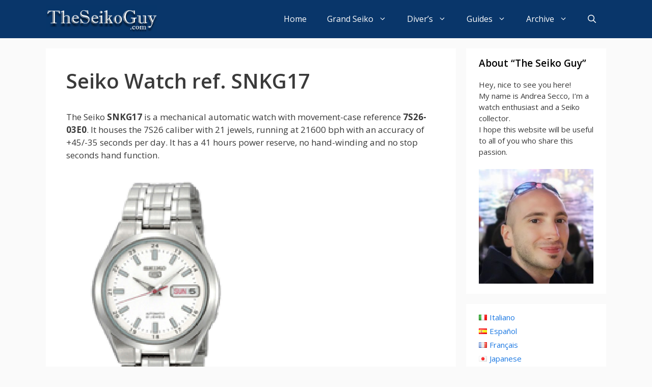

--- FILE ---
content_type: text/html; charset=UTF-8
request_url: https://www.theseikoguy.com/watches/snkg17/
body_size: 14452
content:
<!DOCTYPE html>
<html lang="en-US">
<head>
	<meta charset="UTF-8">
	<link rel="profile" href="https://gmpg.org/xfn/11">
	<meta name='robots' content='index, follow, max-image-preview:large, max-snippet:-1, max-video-preview:-1' />
	<style>img:is([sizes="auto" i], [sizes^="auto," i]) { contain-intrinsic-size: 3000px 1500px }</style>
	
	<!-- This site is optimized with the Yoast SEO plugin v25.7 - https://yoast.com/wordpress/plugins/seo/ -->
	<title>Seiko Watch ref. SNKG17 (7S26-03E0)</title>
	<meta name="description" content="Seiko automatic watch SNKG17 (7S26-03E0), housing the 7S26 movement with 21 jewels, 41 hours power reserve, and no hand-winding function. It runs at 21600 bph and has an accuracy of -20/+40 seconds per day." />
	<link rel="canonical" href="https://www.theseikoguy.com/watches/snkg17/" />
	<script type="application/ld+json" class="yoast-schema-graph">{"@context":"https://schema.org","@graph":[{"@type":"Article","@id":"https://www.theseikoguy.com/watches/snkg17/#article","isPartOf":{"@id":"https://www.theseikoguy.com/watches/snkg17/"},"author":{"name":"The Seiko Guy","@id":"https://www.theseikoguy.com/#/schema/person/d99f3c9f01fd4fd3bebe5387d5ffa717"},"headline":"Seiko Watch ref. SNKG17","datePublished":"2022-10-11T07:49:07+00:00","dateModified":"2022-10-19T23:27:28+00:00","mainEntityOfPage":{"@id":"https://www.theseikoguy.com/watches/snkg17/"},"wordCount":13,"publisher":{"@id":"https://www.theseikoguy.com/#/schema/person/c09227be02f959258989fd72931e7a13"},"articleSection":["Watches"],"inLanguage":"en-US"},{"@type":"WebPage","@id":"https://www.theseikoguy.com/watches/snkg17/","url":"https://www.theseikoguy.com/watches/snkg17/","name":"Seiko Watch ref. SNKG17 (7S26-03E0)","isPartOf":{"@id":"https://www.theseikoguy.com/#website"},"datePublished":"2022-10-11T07:49:07+00:00","dateModified":"2022-10-19T23:27:28+00:00","description":"Seiko automatic watch SNKG17 (7S26-03E0), housing the 7S26 movement with 21 jewels, 41 hours power reserve, and no hand-winding function. It runs at 21600 bph and has an accuracy of -20/+40 seconds per day.","breadcrumb":{"@id":"https://www.theseikoguy.com/watches/snkg17/#breadcrumb"},"inLanguage":"en-US","potentialAction":[{"@type":"ReadAction","target":["https://www.theseikoguy.com/watches/snkg17/"]}]},{"@type":"BreadcrumbList","@id":"https://www.theseikoguy.com/watches/snkg17/#breadcrumb","itemListElement":[{"@type":"ListItem","position":1,"name":"Home","item":"https://www.theseikoguy.com/"},{"@type":"ListItem","position":2,"name":"Seiko Watch ref. SNKG17"}]},{"@type":"WebSite","@id":"https://www.theseikoguy.com/#website","url":"https://www.theseikoguy.com/","name":"The Seiko Guy","description":"Your Guide to Seiko Watches","publisher":{"@id":"https://www.theseikoguy.com/#/schema/person/c09227be02f959258989fd72931e7a13"},"alternateName":"TSG","potentialAction":[{"@type":"SearchAction","target":{"@type":"EntryPoint","urlTemplate":"https://www.theseikoguy.com/?s={search_term_string}"},"query-input":{"@type":"PropertyValueSpecification","valueRequired":true,"valueName":"search_term_string"}}],"inLanguage":"en-US"},{"@type":["Person","Organization"],"@id":"https://www.theseikoguy.com/#/schema/person/c09227be02f959258989fd72931e7a13","name":"Andrea Secco","image":{"@type":"ImageObject","inLanguage":"en-US","@id":"https://www.theseikoguy.com/#/schema/person/image/","url":"https://www.theseikoguy.com/media/andreasecco.jpg","contentUrl":"https://www.theseikoguy.com/media/andreasecco.jpg","width":1796,"height":1796,"caption":"Andrea Secco"},"logo":{"@id":"https://www.theseikoguy.com/#/schema/person/image/"}},{"@type":"Person","@id":"https://www.theseikoguy.com/#/schema/person/d99f3c9f01fd4fd3bebe5387d5ffa717","name":"The Seiko Guy","image":{"@type":"ImageObject","inLanguage":"en-US","@id":"https://www.theseikoguy.com/#/schema/person/image/","url":"https://secure.gravatar.com/avatar/65759453ad91bef5c91a4e37d1a53cc507c5b53ff246576e8dae74af72c57e9e?s=96&d=mm&r=g","contentUrl":"https://secure.gravatar.com/avatar/65759453ad91bef5c91a4e37d1a53cc507c5b53ff246576e8dae74af72c57e9e?s=96&d=mm&r=g","caption":"The Seiko Guy"},"sameAs":["https://www.theseikoguy.com"],"url":"https://www.theseikoguy.com/author/the-seiko-guy/"}]}</script>
	<!-- / Yoast SEO plugin. -->


<link rel='dns-prefetch' href='//fonts.googleapis.com' />
<link href='https://fonts.gstatic.com' crossorigin rel='preconnect' />
<link rel="alternate" type="application/rss+xml" title="The Seiko Guy &raquo; Feed" href="https://www.theseikoguy.com/feed/" />
<link rel="alternate" type="application/rss+xml" title="The Seiko Guy &raquo; Comments Feed" href="https://www.theseikoguy.com/comments/feed/" />
<script type="text/javascript">
/* <![CDATA[ */
window._wpemojiSettings = {"baseUrl":"https:\/\/s.w.org\/images\/core\/emoji\/16.0.1\/72x72\/","ext":".png","svgUrl":"https:\/\/s.w.org\/images\/core\/emoji\/16.0.1\/svg\/","svgExt":".svg","source":{"concatemoji":"https:\/\/www.theseikoguy.com\/wp-includes\/js\/wp-emoji-release.min.js?ver=6.8.3"}};
/*! This file is auto-generated */
!function(s,n){var o,i,e;function c(e){try{var t={supportTests:e,timestamp:(new Date).valueOf()};sessionStorage.setItem(o,JSON.stringify(t))}catch(e){}}function p(e,t,n){e.clearRect(0,0,e.canvas.width,e.canvas.height),e.fillText(t,0,0);var t=new Uint32Array(e.getImageData(0,0,e.canvas.width,e.canvas.height).data),a=(e.clearRect(0,0,e.canvas.width,e.canvas.height),e.fillText(n,0,0),new Uint32Array(e.getImageData(0,0,e.canvas.width,e.canvas.height).data));return t.every(function(e,t){return e===a[t]})}function u(e,t){e.clearRect(0,0,e.canvas.width,e.canvas.height),e.fillText(t,0,0);for(var n=e.getImageData(16,16,1,1),a=0;a<n.data.length;a++)if(0!==n.data[a])return!1;return!0}function f(e,t,n,a){switch(t){case"flag":return n(e,"\ud83c\udff3\ufe0f\u200d\u26a7\ufe0f","\ud83c\udff3\ufe0f\u200b\u26a7\ufe0f")?!1:!n(e,"\ud83c\udde8\ud83c\uddf6","\ud83c\udde8\u200b\ud83c\uddf6")&&!n(e,"\ud83c\udff4\udb40\udc67\udb40\udc62\udb40\udc65\udb40\udc6e\udb40\udc67\udb40\udc7f","\ud83c\udff4\u200b\udb40\udc67\u200b\udb40\udc62\u200b\udb40\udc65\u200b\udb40\udc6e\u200b\udb40\udc67\u200b\udb40\udc7f");case"emoji":return!a(e,"\ud83e\udedf")}return!1}function g(e,t,n,a){var r="undefined"!=typeof WorkerGlobalScope&&self instanceof WorkerGlobalScope?new OffscreenCanvas(300,150):s.createElement("canvas"),o=r.getContext("2d",{willReadFrequently:!0}),i=(o.textBaseline="top",o.font="600 32px Arial",{});return e.forEach(function(e){i[e]=t(o,e,n,a)}),i}function t(e){var t=s.createElement("script");t.src=e,t.defer=!0,s.head.appendChild(t)}"undefined"!=typeof Promise&&(o="wpEmojiSettingsSupports",i=["flag","emoji"],n.supports={everything:!0,everythingExceptFlag:!0},e=new Promise(function(e){s.addEventListener("DOMContentLoaded",e,{once:!0})}),new Promise(function(t){var n=function(){try{var e=JSON.parse(sessionStorage.getItem(o));if("object"==typeof e&&"number"==typeof e.timestamp&&(new Date).valueOf()<e.timestamp+604800&&"object"==typeof e.supportTests)return e.supportTests}catch(e){}return null}();if(!n){if("undefined"!=typeof Worker&&"undefined"!=typeof OffscreenCanvas&&"undefined"!=typeof URL&&URL.createObjectURL&&"undefined"!=typeof Blob)try{var e="postMessage("+g.toString()+"("+[JSON.stringify(i),f.toString(),p.toString(),u.toString()].join(",")+"));",a=new Blob([e],{type:"text/javascript"}),r=new Worker(URL.createObjectURL(a),{name:"wpTestEmojiSupports"});return void(r.onmessage=function(e){c(n=e.data),r.terminate(),t(n)})}catch(e){}c(n=g(i,f,p,u))}t(n)}).then(function(e){for(var t in e)n.supports[t]=e[t],n.supports.everything=n.supports.everything&&n.supports[t],"flag"!==t&&(n.supports.everythingExceptFlag=n.supports.everythingExceptFlag&&n.supports[t]);n.supports.everythingExceptFlag=n.supports.everythingExceptFlag&&!n.supports.flag,n.DOMReady=!1,n.readyCallback=function(){n.DOMReady=!0}}).then(function(){return e}).then(function(){var e;n.supports.everything||(n.readyCallback(),(e=n.source||{}).concatemoji?t(e.concatemoji):e.wpemoji&&e.twemoji&&(t(e.twemoji),t(e.wpemoji)))}))}((window,document),window._wpemojiSettings);
/* ]]> */
</script>
<link rel='stylesheet' id='generate-fonts-css' href='//fonts.googleapis.com/css?family=Open+Sans:300,regular,italic,600,700' type='text/css' media='all' />
<link rel='stylesheet' id='sbi_styles-css' href='https://www.theseikoguy.com/wp-content/plugins/instagram-feed/css/sbi-styles.min.css?ver=6.9.1' type='text/css' media='all' />
<style id='wp-emoji-styles-inline-css' type='text/css'>

	img.wp-smiley, img.emoji {
		display: inline !important;
		border: none !important;
		box-shadow: none !important;
		height: 1em !important;
		width: 1em !important;
		margin: 0 0.07em !important;
		vertical-align: -0.1em !important;
		background: none !important;
		padding: 0 !important;
	}
</style>
<link rel='stylesheet' id='wp-block-library-css' href='https://www.theseikoguy.com/wp-includes/css/dist/block-library/style.min.css?ver=6.8.3' type='text/css' media='all' />
<style id='classic-theme-styles-inline-css' type='text/css'>
/*! This file is auto-generated */
.wp-block-button__link{color:#fff;background-color:#32373c;border-radius:9999px;box-shadow:none;text-decoration:none;padding:calc(.667em + 2px) calc(1.333em + 2px);font-size:1.125em}.wp-block-file__button{background:#32373c;color:#fff;text-decoration:none}
</style>
<style id='global-styles-inline-css' type='text/css'>
:root{--wp--preset--aspect-ratio--square: 1;--wp--preset--aspect-ratio--4-3: 4/3;--wp--preset--aspect-ratio--3-4: 3/4;--wp--preset--aspect-ratio--3-2: 3/2;--wp--preset--aspect-ratio--2-3: 2/3;--wp--preset--aspect-ratio--16-9: 16/9;--wp--preset--aspect-ratio--9-16: 9/16;--wp--preset--color--black: #000000;--wp--preset--color--cyan-bluish-gray: #abb8c3;--wp--preset--color--white: #ffffff;--wp--preset--color--pale-pink: #f78da7;--wp--preset--color--vivid-red: #cf2e2e;--wp--preset--color--luminous-vivid-orange: #ff6900;--wp--preset--color--luminous-vivid-amber: #fcb900;--wp--preset--color--light-green-cyan: #7bdcb5;--wp--preset--color--vivid-green-cyan: #00d084;--wp--preset--color--pale-cyan-blue: #8ed1fc;--wp--preset--color--vivid-cyan-blue: #0693e3;--wp--preset--color--vivid-purple: #9b51e0;--wp--preset--gradient--vivid-cyan-blue-to-vivid-purple: linear-gradient(135deg,rgba(6,147,227,1) 0%,rgb(155,81,224) 100%);--wp--preset--gradient--light-green-cyan-to-vivid-green-cyan: linear-gradient(135deg,rgb(122,220,180) 0%,rgb(0,208,130) 100%);--wp--preset--gradient--luminous-vivid-amber-to-luminous-vivid-orange: linear-gradient(135deg,rgba(252,185,0,1) 0%,rgba(255,105,0,1) 100%);--wp--preset--gradient--luminous-vivid-orange-to-vivid-red: linear-gradient(135deg,rgba(255,105,0,1) 0%,rgb(207,46,46) 100%);--wp--preset--gradient--very-light-gray-to-cyan-bluish-gray: linear-gradient(135deg,rgb(238,238,238) 0%,rgb(169,184,195) 100%);--wp--preset--gradient--cool-to-warm-spectrum: linear-gradient(135deg,rgb(74,234,220) 0%,rgb(151,120,209) 20%,rgb(207,42,186) 40%,rgb(238,44,130) 60%,rgb(251,105,98) 80%,rgb(254,248,76) 100%);--wp--preset--gradient--blush-light-purple: linear-gradient(135deg,rgb(255,206,236) 0%,rgb(152,150,240) 100%);--wp--preset--gradient--blush-bordeaux: linear-gradient(135deg,rgb(254,205,165) 0%,rgb(254,45,45) 50%,rgb(107,0,62) 100%);--wp--preset--gradient--luminous-dusk: linear-gradient(135deg,rgb(255,203,112) 0%,rgb(199,81,192) 50%,rgb(65,88,208) 100%);--wp--preset--gradient--pale-ocean: linear-gradient(135deg,rgb(255,245,203) 0%,rgb(182,227,212) 50%,rgb(51,167,181) 100%);--wp--preset--gradient--electric-grass: linear-gradient(135deg,rgb(202,248,128) 0%,rgb(113,206,126) 100%);--wp--preset--gradient--midnight: linear-gradient(135deg,rgb(2,3,129) 0%,rgb(40,116,252) 100%);--wp--preset--font-size--small: 13px;--wp--preset--font-size--medium: 20px;--wp--preset--font-size--large: 36px;--wp--preset--font-size--x-large: 42px;--wp--preset--spacing--20: 0.44rem;--wp--preset--spacing--30: 0.67rem;--wp--preset--spacing--40: 1rem;--wp--preset--spacing--50: 1.5rem;--wp--preset--spacing--60: 2.25rem;--wp--preset--spacing--70: 3.38rem;--wp--preset--spacing--80: 5.06rem;--wp--preset--shadow--natural: 6px 6px 9px rgba(0, 0, 0, 0.2);--wp--preset--shadow--deep: 12px 12px 50px rgba(0, 0, 0, 0.4);--wp--preset--shadow--sharp: 6px 6px 0px rgba(0, 0, 0, 0.2);--wp--preset--shadow--outlined: 6px 6px 0px -3px rgba(255, 255, 255, 1), 6px 6px rgba(0, 0, 0, 1);--wp--preset--shadow--crisp: 6px 6px 0px rgba(0, 0, 0, 1);}:where(.is-layout-flex){gap: 0.5em;}:where(.is-layout-grid){gap: 0.5em;}body .is-layout-flex{display: flex;}.is-layout-flex{flex-wrap: wrap;align-items: center;}.is-layout-flex > :is(*, div){margin: 0;}body .is-layout-grid{display: grid;}.is-layout-grid > :is(*, div){margin: 0;}:where(.wp-block-columns.is-layout-flex){gap: 2em;}:where(.wp-block-columns.is-layout-grid){gap: 2em;}:where(.wp-block-post-template.is-layout-flex){gap: 1.25em;}:where(.wp-block-post-template.is-layout-grid){gap: 1.25em;}.has-black-color{color: var(--wp--preset--color--black) !important;}.has-cyan-bluish-gray-color{color: var(--wp--preset--color--cyan-bluish-gray) !important;}.has-white-color{color: var(--wp--preset--color--white) !important;}.has-pale-pink-color{color: var(--wp--preset--color--pale-pink) !important;}.has-vivid-red-color{color: var(--wp--preset--color--vivid-red) !important;}.has-luminous-vivid-orange-color{color: var(--wp--preset--color--luminous-vivid-orange) !important;}.has-luminous-vivid-amber-color{color: var(--wp--preset--color--luminous-vivid-amber) !important;}.has-light-green-cyan-color{color: var(--wp--preset--color--light-green-cyan) !important;}.has-vivid-green-cyan-color{color: var(--wp--preset--color--vivid-green-cyan) !important;}.has-pale-cyan-blue-color{color: var(--wp--preset--color--pale-cyan-blue) !important;}.has-vivid-cyan-blue-color{color: var(--wp--preset--color--vivid-cyan-blue) !important;}.has-vivid-purple-color{color: var(--wp--preset--color--vivid-purple) !important;}.has-black-background-color{background-color: var(--wp--preset--color--black) !important;}.has-cyan-bluish-gray-background-color{background-color: var(--wp--preset--color--cyan-bluish-gray) !important;}.has-white-background-color{background-color: var(--wp--preset--color--white) !important;}.has-pale-pink-background-color{background-color: var(--wp--preset--color--pale-pink) !important;}.has-vivid-red-background-color{background-color: var(--wp--preset--color--vivid-red) !important;}.has-luminous-vivid-orange-background-color{background-color: var(--wp--preset--color--luminous-vivid-orange) !important;}.has-luminous-vivid-amber-background-color{background-color: var(--wp--preset--color--luminous-vivid-amber) !important;}.has-light-green-cyan-background-color{background-color: var(--wp--preset--color--light-green-cyan) !important;}.has-vivid-green-cyan-background-color{background-color: var(--wp--preset--color--vivid-green-cyan) !important;}.has-pale-cyan-blue-background-color{background-color: var(--wp--preset--color--pale-cyan-blue) !important;}.has-vivid-cyan-blue-background-color{background-color: var(--wp--preset--color--vivid-cyan-blue) !important;}.has-vivid-purple-background-color{background-color: var(--wp--preset--color--vivid-purple) !important;}.has-black-border-color{border-color: var(--wp--preset--color--black) !important;}.has-cyan-bluish-gray-border-color{border-color: var(--wp--preset--color--cyan-bluish-gray) !important;}.has-white-border-color{border-color: var(--wp--preset--color--white) !important;}.has-pale-pink-border-color{border-color: var(--wp--preset--color--pale-pink) !important;}.has-vivid-red-border-color{border-color: var(--wp--preset--color--vivid-red) !important;}.has-luminous-vivid-orange-border-color{border-color: var(--wp--preset--color--luminous-vivid-orange) !important;}.has-luminous-vivid-amber-border-color{border-color: var(--wp--preset--color--luminous-vivid-amber) !important;}.has-light-green-cyan-border-color{border-color: var(--wp--preset--color--light-green-cyan) !important;}.has-vivid-green-cyan-border-color{border-color: var(--wp--preset--color--vivid-green-cyan) !important;}.has-pale-cyan-blue-border-color{border-color: var(--wp--preset--color--pale-cyan-blue) !important;}.has-vivid-cyan-blue-border-color{border-color: var(--wp--preset--color--vivid-cyan-blue) !important;}.has-vivid-purple-border-color{border-color: var(--wp--preset--color--vivid-purple) !important;}.has-vivid-cyan-blue-to-vivid-purple-gradient-background{background: var(--wp--preset--gradient--vivid-cyan-blue-to-vivid-purple) !important;}.has-light-green-cyan-to-vivid-green-cyan-gradient-background{background: var(--wp--preset--gradient--light-green-cyan-to-vivid-green-cyan) !important;}.has-luminous-vivid-amber-to-luminous-vivid-orange-gradient-background{background: var(--wp--preset--gradient--luminous-vivid-amber-to-luminous-vivid-orange) !important;}.has-luminous-vivid-orange-to-vivid-red-gradient-background{background: var(--wp--preset--gradient--luminous-vivid-orange-to-vivid-red) !important;}.has-very-light-gray-to-cyan-bluish-gray-gradient-background{background: var(--wp--preset--gradient--very-light-gray-to-cyan-bluish-gray) !important;}.has-cool-to-warm-spectrum-gradient-background{background: var(--wp--preset--gradient--cool-to-warm-spectrum) !important;}.has-blush-light-purple-gradient-background{background: var(--wp--preset--gradient--blush-light-purple) !important;}.has-blush-bordeaux-gradient-background{background: var(--wp--preset--gradient--blush-bordeaux) !important;}.has-luminous-dusk-gradient-background{background: var(--wp--preset--gradient--luminous-dusk) !important;}.has-pale-ocean-gradient-background{background: var(--wp--preset--gradient--pale-ocean) !important;}.has-electric-grass-gradient-background{background: var(--wp--preset--gradient--electric-grass) !important;}.has-midnight-gradient-background{background: var(--wp--preset--gradient--midnight) !important;}.has-small-font-size{font-size: var(--wp--preset--font-size--small) !important;}.has-medium-font-size{font-size: var(--wp--preset--font-size--medium) !important;}.has-large-font-size{font-size: var(--wp--preset--font-size--large) !important;}.has-x-large-font-size{font-size: var(--wp--preset--font-size--x-large) !important;}
:where(.wp-block-post-template.is-layout-flex){gap: 1.25em;}:where(.wp-block-post-template.is-layout-grid){gap: 1.25em;}
:where(.wp-block-columns.is-layout-flex){gap: 2em;}:where(.wp-block-columns.is-layout-grid){gap: 2em;}
:root :where(.wp-block-pullquote){font-size: 1.5em;line-height: 1.6;}
</style>
<link rel='stylesheet' id='generate-style-css' href='https://www.theseikoguy.com/wp-content/themes/generatepress/css/all.min.css?ver=2.4.2' type='text/css' media='all' />
<style id='generate-style-inline-css' type='text/css'>
.entry-header .entry-meta {display:none;}.post-navigation {display:none;}.single footer.entry-meta {display:none;}
body{background-color:#fafafa;color:#3a3a3a;}a, a:visited{color:#1b78e2;}a:hover, a:focus, a:active{color:#000000;}body .grid-container{max-width:1100px;}.wp-block-group__inner-container{max-width:1100px;margin-left:auto;margin-right:auto;}body, button, input, select, textarea{font-family:"Open Sans", sans-serif;}.entry-content > [class*="wp-block-"]:not(:last-child){margin-bottom:1.5em;}.main-title{font-family:Tahoma, Geneva, sans-serif;text-transform:uppercase;font-size:38px;}.main-navigation a, .menu-toggle{font-weight:500;font-size:16px;}.main-navigation .main-nav ul ul li a{font-size:15px;}.widget-title{font-weight:600;font-size:19px;margin-bottom:17px;}.sidebar .widget, .footer-widgets .widget{font-size:15px;}button:not(.menu-toggle),html input[type="button"],input[type="reset"],input[type="submit"],.button,.button:visited,.wp-block-button .wp-block-button__link{font-size:15px;}h1{font-weight:600;}h2{font-weight:600;}h3{font-weight:600;font-size:22px;}@media (max-width:768px){.main-title{font-size:20px;}h1{font-size:30px;}h2{font-size:25px;}}.top-bar{background-color:#636363;color:#ffffff;}.top-bar a,.top-bar a:visited{color:#ffffff;}.top-bar a:hover{color:#303030;}.site-header{background-color:#ffffff;color:#3a3a3a;}.site-header a,.site-header a:visited{color:#3a3a3a;}.main-title a,.main-title a:hover,.main-title a:visited{color:#ffffff;}.site-description{color:#757575;}.main-navigation,.main-navigation ul ul{background-color:#09366a;}.main-navigation .main-nav ul li a,.menu-toggle{color:#ffffff;}.main-navigation .main-nav ul li:hover > a,.main-navigation .main-nav ul li:focus > a, .main-navigation .main-nav ul li.sfHover > a{color:#dee5ed;background-color:#09366a;}button.menu-toggle:hover,button.menu-toggle:focus,.main-navigation .mobile-bar-items a,.main-navigation .mobile-bar-items a:hover,.main-navigation .mobile-bar-items a:focus{color:#ffffff;}.main-navigation .main-nav ul li[class*="current-menu-"] > a{color:#ffffff;background-color:rgba(10,10,10,0.31);}.main-navigation .main-nav ul li[class*="current-menu-"] > a:hover,.main-navigation .main-nav ul li[class*="current-menu-"].sfHover > a{color:#ffffff;background-color:rgba(10,10,10,0.31);}.navigation-search input[type="search"],.navigation-search input[type="search"]:active, .navigation-search input[type="search"]:focus, .main-navigation .main-nav ul li.search-item.active > a{color:#dee5ed;background-color:#09366a;}.main-navigation ul ul{background-color:#3f3f3f;}.main-navigation .main-nav ul ul li a{color:#ffffff;}.main-navigation .main-nav ul ul li:hover > a,.main-navigation .main-nav ul ul li:focus > a,.main-navigation .main-nav ul ul li.sfHover > a{color:#ffffff;background-color:#4f4f4f;}.main-navigation .main-nav ul ul li[class*="current-menu-"] > a{color:#ffffff;background-color:#4f4f4f;}.main-navigation .main-nav ul ul li[class*="current-menu-"] > a:hover,.main-navigation .main-nav ul ul li[class*="current-menu-"].sfHover > a{color:#ffffff;background-color:#4f4f4f;}.separate-containers .inside-article, .separate-containers .comments-area, .separate-containers .page-header, .one-container .container, .separate-containers .paging-navigation, .inside-page-header{background-color:#ffffff;}.entry-title a,.entry-title a:visited{color:#2f4468;}.entry-title a:hover{color:#0a0000;}.entry-meta{color:#878787;}.entry-meta a,.entry-meta a:visited{color:#727272;}.entry-meta a:hover{color:#0a0101;}.sidebar .widget{background-color:#ffffff;}.sidebar .widget .widget-title{color:#000000;}.footer-widgets{color:#ffffff;background-color:#2f4468;}.footer-widgets a,.footer-widgets a:visited{color:#ffffff;}.footer-widgets .widget-title{color:#ffffff;}.site-info{color:#2f4468;}.site-info a,.site-info a:visited{color:#2f4468;}.site-info a:hover{color:#0a0a0a;}.footer-bar .widget_nav_menu .current-menu-item a{color:#0a0a0a;}input[type="text"],input[type="email"],input[type="url"],input[type="password"],input[type="search"],input[type="tel"],input[type="number"],textarea,select{color:#666666;background-color:#fafafa;border-color:#cccccc;}input[type="text"]:focus,input[type="email"]:focus,input[type="url"]:focus,input[type="password"]:focus,input[type="search"]:focus,input[type="tel"]:focus,input[type="number"]:focus,textarea:focus,select:focus{color:#666666;background-color:#ffffff;border-color:#bfbfbf;}button,html input[type="button"],input[type="reset"],input[type="submit"],a.button,a.button:visited,a.wp-block-button__link:not(.has-background){color:#ffffff;background-color:#2f4468;}button:hover,html input[type="button"]:hover,input[type="reset"]:hover,input[type="submit"]:hover,a.button:hover,button:focus,html input[type="button"]:focus,input[type="reset"]:focus,input[type="submit"]:focus,a.button:focus,a.wp-block-button__link:not(.has-background):active,a.wp-block-button__link:not(.has-background):focus,a.wp-block-button__link:not(.has-background):hover{color:#ffffff;background-color:#22304d;}.generate-back-to-top,.generate-back-to-top:visited{background-color:rgba( 0,0,0,0.4 );color:#ffffff;}.generate-back-to-top:hover,.generate-back-to-top:focus{background-color:rgba( 0,0,0,0.6 );color:#ffffff;}.entry-content .alignwide, body:not(.no-sidebar) .entry-content .alignfull{margin-left:-40px;width:calc(100% + 80px);max-width:calc(100% + 80px);}.main-navigation .main-nav ul li a,.menu-toggle,.main-navigation .mobile-bar-items a{line-height:75px;}.navigation-search input{height:75px;}.rtl .menu-item-has-children .dropdown-menu-toggle{padding-left:20px;}.rtl .main-navigation .main-nav ul li.menu-item-has-children > a{padding-right:20px;}.widget-area .widget{padding:15px 25px 15px 25px;}@media (max-width:768px){.separate-containers .inside-article, .separate-containers .comments-area, .separate-containers .page-header, .separate-containers .paging-navigation, .one-container .site-content, .inside-page-header, .wp-block-group__inner-container{padding:30px;}.entry-content .alignwide, body:not(.no-sidebar) .entry-content .alignfull{margin-left:-30px;width:calc(100% + 60px);max-width:calc(100% + 60px);}}/* End cached CSS */@media (max-width: 768px){.main-navigation .menu-toggle,.main-navigation .mobile-bar-items,.sidebar-nav-mobile:not(#sticky-placeholder){display:block;}.main-navigation ul,.gen-sidebar-nav{display:none;}[class*="nav-float-"] .site-header .inside-header > *{float:none;clear:both;}}button.menu-toggle:before,.search-item a:before,.dropdown-menu-toggle:before,.cat-links:before,.tags-links:before,.comments-link:before,.nav-previous .prev:before,.nav-next .next:before,.generate-back-to-top:before {display: none;}
.navigation-branding .main-title{font-weight:bold;text-transform:uppercase;font-size:38px;font-family:Tahoma, Geneva, sans-serif;}@media (max-width: 768px){.navigation-branding .main-title{font-size:20px;}}
.main-navigation .main-nav ul li a,.menu-toggle,.main-navigation .mobile-bar-items a{transition: line-height 300ms ease}.main-navigation.toggled .main-nav > ul{background-color: #09366a}
</style>
<link rel='stylesheet' id='recent-posts-widget-with-thumbnails-public-style-css' href='https://www.theseikoguy.com/wp-content/plugins/recent-posts-widget-with-thumbnails/public.css?ver=7.1.1' type='text/css' media='all' />
<link rel='stylesheet' id='generate-sticky-css' href='https://www.theseikoguy.com/wp-content/plugins/gp-premium/menu-plus/functions/css/sticky.min.css?ver=1.11.3' type='text/css' media='all' />
<link rel='stylesheet' id='generate-navigation-branding-css' href='https://www.theseikoguy.com/wp-content/plugins/gp-premium/menu-plus/functions/css/navigation-branding.min.css?ver=1.11.3' type='text/css' media='all' />
<style id='generate-navigation-branding-inline-css' type='text/css'>
.navigation-branding img, .site-logo.mobile-header-logo img{height:75px;width:auto;}.navigation-branding .main-title{line-height:75px;}@media (max-width: 1110px){#site-navigation .navigation-branding, #sticky-navigation .navigation-branding{margin-left:10px;}}@media (max-width: 768px){.main-navigation:not(.slideout-navigation) .main-nav{-ms-flex:0 0 100%;flex:0 0 100%;}.main-navigation:not(.slideout-navigation) .inside-navigation{-ms-flex-wrap:wrap;flex-wrap:wrap;display:-webkit-box;display:-ms-flexbox;display:flex;}.nav-aligned-center .navigation-branding, .nav-aligned-left .navigation-branding{margin-right:auto;}.nav-aligned-center  .main-navigation.has-branding:not(.slideout-navigation) .inside-navigation .main-nav,.nav-aligned-center  .main-navigation.has-sticky-branding.navigation-stick .inside-navigation .main-nav,.nav-aligned-left  .main-navigation.has-branding:not(.slideout-navigation) .inside-navigation .main-nav,.nav-aligned-left  .main-navigation.has-sticky-branding.navigation-stick .inside-navigation .main-nav{margin-right:0px;}}
</style>
<script type="text/javascript" src="https://www.theseikoguy.com/wp-includes/js/jquery/jquery.min.js?ver=3.7.1" id="jquery-core-js"></script>
<script type="text/javascript" src="https://www.theseikoguy.com/wp-includes/js/jquery/jquery-migrate.min.js?ver=3.4.1" id="jquery-migrate-js"></script>
<link rel="https://api.w.org/" href="https://www.theseikoguy.com/wp-json/" /><link rel="alternate" title="JSON" type="application/json" href="https://www.theseikoguy.com/wp-json/wp/v2/posts/11240" /><link rel="EditURI" type="application/rsd+xml" title="RSD" href="https://www.theseikoguy.com/xmlrpc.php?rsd" />
<meta name="generator" content="WordPress 6.8.3" />
<link rel='shortlink' href='https://www.theseikoguy.com/?p=11240' />
<link rel="alternate" title="oEmbed (JSON)" type="application/json+oembed" href="https://www.theseikoguy.com/wp-json/oembed/1.0/embed?url=https%3A%2F%2Fwww.theseikoguy.com%2Fwatches%2Fsnkg17%2F" />
<link rel="alternate" title="oEmbed (XML)" type="text/xml+oembed" href="https://www.theseikoguy.com/wp-json/oembed/1.0/embed?url=https%3A%2F%2Fwww.theseikoguy.com%2Fwatches%2Fsnkg17%2F&#038;format=xml" />
<meta name="viewport" content="width=device-width, initial-scale=1"><noscript><style>.lazyload[data-src]{display:none !important;}</style></noscript><style>.lazyload{background-image:none !important;}.lazyload:before{background-image:none !important;}</style><link rel="icon" href="https://www.theseikoguy.com/media/2024/06/cropped-theseikoguy-1-32x32.jpg" sizes="32x32" />
<link rel="icon" href="https://www.theseikoguy.com/media/2024/06/cropped-theseikoguy-1-192x192.jpg" sizes="192x192" />
<link rel="apple-touch-icon" href="https://www.theseikoguy.com/media/2024/06/cropped-theseikoguy-1-180x180.jpg" />
<meta name="msapplication-TileImage" content="https://www.theseikoguy.com/media/2024/06/cropped-theseikoguy-1-270x270.jpg" />

	
	<!-- Google -->
<script async src="https://pagead2.googlesyndication.com/pagead/js/adsbygoogle.js?client=ca-pub-4937817941189679" crossorigin="anonymous"></script>
	
</head>

<body data-rsssl=1 class="wp-singular post-template-default single single-post postid-11240 single-format-standard wp-custom-logo wp-embed-responsive wp-theme-generatepress post-image-below-header post-image-aligned-center sticky-menu-no-transition sticky-enabled both-sticky-menu right-sidebar nav-below-header fluid-header separate-containers active-footer-widgets-0 nav-search-enabled nav-aligned-right header-aligned-left dropdown-hover" itemtype="https://schema.org/Blog" itemscope>
	<a class="screen-reader-text skip-link" href="#content" title="Skip to content">Skip to content</a>		<nav id="site-navigation" class="auto-hide-sticky has-branding main-navigation" itemtype="https://schema.org/SiteNavigationElement" itemscope>
			<div class="inside-navigation grid-container grid-parent">
				<div class="navigation-branding"><div class="site-logo">
						<a href="https://www.theseikoguy.com/" title="The Seiko Guy" rel="home">
							<img  class="header-image lazyload" alt="The Seiko Guy" src="[data-uri]" title="The Seiko Guy"  width="558" height="140" data-src="https://www.theseikoguy.com/media/2021/01/theseikoguy.jpg" decoding="async" data-srcset="https://www.theseikoguy.com/media/2021/01/theseikoguy.jpg 1x, https://www.theseikoguy.com/media/2021/01/theseikoguy.jpg 2x" data-eio-rwidth="558" data-eio-rheight="140" /><noscript><img  class="header-image" alt="The Seiko Guy" src="https://www.theseikoguy.com/media/2021/01/theseikoguy.jpg" title="The Seiko Guy" srcset="https://www.theseikoguy.com/media/2021/01/theseikoguy.jpg 1x, https://www.theseikoguy.com/media/2021/01/theseikoguy.jpg 2x" width="558" height="140" data-eio="l" /></noscript>
						</a>
					</div></div><form method="get" class="search-form navigation-search" action="https://www.theseikoguy.com/">
				<input type="search" class="search-field" value="" name="s" title="Search" />
			</form>		<div class="mobile-bar-items">
						<span class="search-item">
				<a aria-label="Open Search Bar" href="#">
					<span class="gp-icon icon-search"><svg viewBox="0 0 512 512" aria-hidden="true" role="img" version="1.1" xmlns="http://www.w3.org/2000/svg" xmlns:xlink="http://www.w3.org/1999/xlink" width="1em" height="1em">
						<path fill-rule="evenodd" clip-rule="evenodd" d="M208 48c-88.366 0-160 71.634-160 160s71.634 160 160 160 160-71.634 160-160S296.366 48 208 48zM0 208C0 93.125 93.125 0 208 0s208 93.125 208 208c0 48.741-16.765 93.566-44.843 129.024l133.826 134.018c9.366 9.379 9.355 24.575-.025 33.941-9.379 9.366-24.575 9.355-33.941-.025L337.238 370.987C301.747 399.167 256.839 416 208 416 93.125 416 0 322.875 0 208z"/>
					</svg><svg viewBox="0 0 512 512" aria-hidden="true" role="img" version="1.1" xmlns="http://www.w3.org/2000/svg" xmlns:xlink="http://www.w3.org/1999/xlink" width="1em" height="1em">
						<path d="M71.029 71.029c9.373-9.372 24.569-9.372 33.942 0L256 222.059l151.029-151.03c9.373-9.372 24.569-9.372 33.942 0 9.372 9.373 9.372 24.569 0 33.942L289.941 256l151.03 151.029c9.372 9.373 9.372 24.569 0 33.942-9.373 9.372-24.569 9.372-33.942 0L256 289.941l-151.029 151.03c-9.373 9.372-24.569 9.372-33.942 0-9.372-9.373-9.372-24.569 0-33.942L222.059 256 71.029 104.971c-9.372-9.373-9.372-24.569 0-33.942z" />
					</svg></span>				</a>
			</span>
		</div><!-- .mobile-bar-items -->
						<button class="menu-toggle" aria-controls="primary-menu" aria-expanded="false">
					<span class="gp-icon icon-menu-bars"><svg viewBox="0 0 512 512" aria-hidden="true" role="img" version="1.1" xmlns="http://www.w3.org/2000/svg" xmlns:xlink="http://www.w3.org/1999/xlink" width="1em" height="1em">
						<path d="M0 96c0-13.255 10.745-24 24-24h464c13.255 0 24 10.745 24 24s-10.745 24-24 24H24c-13.255 0-24-10.745-24-24zm0 160c0-13.255 10.745-24 24-24h464c13.255 0 24 10.745 24 24s-10.745 24-24 24H24c-13.255 0-24-10.745-24-24zm0 160c0-13.255 10.745-24 24-24h464c13.255 0 24 10.745 24 24s-10.745 24-24 24H24c-13.255 0-24-10.745-24-24z" />
					</svg><svg viewBox="0 0 512 512" aria-hidden="true" role="img" version="1.1" xmlns="http://www.w3.org/2000/svg" xmlns:xlink="http://www.w3.org/1999/xlink" width="1em" height="1em">
						<path d="M71.029 71.029c9.373-9.372 24.569-9.372 33.942 0L256 222.059l151.029-151.03c9.373-9.372 24.569-9.372 33.942 0 9.372 9.373 9.372 24.569 0 33.942L289.941 256l151.03 151.029c9.372 9.373 9.372 24.569 0 33.942-9.373 9.372-24.569 9.372-33.942 0L256 289.941l-151.029 151.03c-9.373 9.372-24.569 9.372-33.942 0-9.372-9.373-9.372-24.569 0-33.942L222.059 256 71.029 104.971c-9.372-9.373-9.372-24.569 0-33.942z" />
					</svg></span><span class="mobile-menu">Menu</span>				</button>
				<div id="primary-menu" class="main-nav"><ul id="menu-primary-marketer" class=" menu sf-menu"><li id="menu-item-42" class="menu-item menu-item-type-custom menu-item-object-custom menu-item-42"><a href="/">Home</a></li>
<li id="menu-item-8429" class="menu-item menu-item-type-custom menu-item-object-custom menu-item-has-children menu-item-8429"><a href="#">Grand Seiko<span role="presentation" class="dropdown-menu-toggle"><span class="gp-icon icon-arrow"><svg viewBox="0 0 330 512" aria-hidden="true" role="img" version="1.1" xmlns="http://www.w3.org/2000/svg" xmlns:xlink="http://www.w3.org/1999/xlink" width="1em" height="1em">
						<path d="M305.913 197.085c0 2.266-1.133 4.815-2.833 6.514L171.087 335.593c-1.7 1.7-4.249 2.832-6.515 2.832s-4.815-1.133-6.515-2.832L26.064 203.599c-1.7-1.7-2.832-4.248-2.832-6.514s1.132-4.816 2.832-6.515l14.162-14.163c1.7-1.699 3.966-2.832 6.515-2.832 2.266 0 4.815 1.133 6.515 2.832l111.316 111.317 111.316-111.317c1.7-1.699 4.249-2.832 6.515-2.832s4.815 1.133 6.515 2.832l14.162 14.163c1.7 1.7 2.833 4.249 2.833 6.515z" fill-rule="nonzero"/>
					</svg></span></span></a>
<ul class="sub-menu">
	<li id="menu-item-8434" class="menu-item menu-item-type-post_type menu-item-object-post menu-item-8434"><a href="https://www.theseikoguy.com/grand-seiko-vintage/">Vintage Grand Seiko</a></li>
	<li id="menu-item-8435" class="menu-item menu-item-type-post_type menu-item-object-post menu-item-8435"><a href="https://www.theseikoguy.com/grand-seiko-spring-drive/">Grand Seiko Spring Drive</a></li>
	<li id="menu-item-8433" class="menu-item menu-item-type-post_type menu-item-object-post menu-item-8433"><a href="https://www.theseikoguy.com/grand-seiko-movements/">Grand Seiko Movements</a></li>
</ul>
</li>
<li id="menu-item-8428" class="menu-item menu-item-type-custom menu-item-object-custom menu-item-has-children menu-item-8428"><a href="#">Diver&#8217;s<span role="presentation" class="dropdown-menu-toggle"><span class="gp-icon icon-arrow"><svg viewBox="0 0 330 512" aria-hidden="true" role="img" version="1.1" xmlns="http://www.w3.org/2000/svg" xmlns:xlink="http://www.w3.org/1999/xlink" width="1em" height="1em">
						<path d="M305.913 197.085c0 2.266-1.133 4.815-2.833 6.514L171.087 335.593c-1.7 1.7-4.249 2.832-6.515 2.832s-4.815-1.133-6.515-2.832L26.064 203.599c-1.7-1.7-2.832-4.248-2.832-6.514s1.132-4.816 2.832-6.515l14.162-14.163c1.7-1.699 3.966-2.832 6.515-2.832 2.266 0 4.815 1.133 6.515 2.832l111.316 111.317 111.316-111.317c1.7-1.699 4.249-2.832 6.515-2.832s4.815 1.133 6.515 2.832l14.162 14.163c1.7 1.7 2.833 4.249 2.833 6.515z" fill-rule="nonzero"/>
					</svg></span></span></a>
<ul class="sub-menu">
	<li id="menu-item-8639" class="menu-item menu-item-type-post_type menu-item-object-post menu-item-8639"><a href="https://www.theseikoguy.com/seiko-62mas/">Seiko 62MAS</a></li>
	<li id="menu-item-8436" class="menu-item menu-item-type-post_type menu-item-object-post menu-item-8436"><a href="https://www.theseikoguy.com/seiko-turtle/">Seiko Turtle</a></li>
	<li id="menu-item-8437" class="menu-item menu-item-type-post_type menu-item-object-post menu-item-8437"><a href="https://www.theseikoguy.com/seiko-skx-divers/">Seiko SKX</a></li>
	<li id="menu-item-8438" class="menu-item menu-item-type-post_type menu-item-object-post menu-item-8438"><a href="https://www.theseikoguy.com/seiko-monster/">Seiko Monster</a></li>
	<li id="menu-item-8439" class="menu-item menu-item-type-post_type menu-item-object-post menu-item-8439"><a href="https://www.theseikoguy.com/seiko-sumo/">Seiko Sumo</a></li>
	<li id="menu-item-8440" class="menu-item menu-item-type-post_type menu-item-object-post menu-item-8440"><a href="https://www.theseikoguy.com/seiko-samurai/">Seiko Samurai</a></li>
	<li id="menu-item-8441" class="menu-item menu-item-type-post_type menu-item-object-post menu-item-8441"><a href="https://www.theseikoguy.com/movements/seiko-shogun/">Seiko Shogun</a></li>
	<li id="menu-item-8442" class="menu-item menu-item-type-post_type menu-item-object-post menu-item-8442"><a href="https://www.theseikoguy.com/save-the-ocean/">Seiko Save The Ocean</a></li>
	<li id="menu-item-8443" class="menu-item menu-item-type-post_type menu-item-object-post menu-item-8443"><a href="https://www.theseikoguy.com/seiko-zimbe/">Zimbe</a></li>
</ul>
</li>
<li id="menu-item-8431" class="menu-item menu-item-type-custom menu-item-object-custom menu-item-has-children menu-item-8431"><a href="#">Guides<span role="presentation" class="dropdown-menu-toggle"><span class="gp-icon icon-arrow"><svg viewBox="0 0 330 512" aria-hidden="true" role="img" version="1.1" xmlns="http://www.w3.org/2000/svg" xmlns:xlink="http://www.w3.org/1999/xlink" width="1em" height="1em">
						<path d="M305.913 197.085c0 2.266-1.133 4.815-2.833 6.514L171.087 335.593c-1.7 1.7-4.249 2.832-6.515 2.832s-4.815-1.133-6.515-2.832L26.064 203.599c-1.7-1.7-2.832-4.248-2.832-6.514s1.132-4.816 2.832-6.515l14.162-14.163c1.7-1.699 3.966-2.832 6.515-2.832 2.266 0 4.815 1.133 6.515 2.832l111.316 111.317 111.316-111.317c1.7-1.699 4.249-2.832 6.515-2.832s4.815 1.133 6.515 2.832l14.162 14.163c1.7 1.7 2.833 4.249 2.833 6.515z" fill-rule="nonzero"/>
					</svg></span></span></a>
<ul class="sub-menu">
	<li id="menu-item-8444" class="menu-item menu-item-type-post_type menu-item-object-post menu-item-8444"><a href="https://www.theseikoguy.com/buy-seiko-from-japan/">How to buy Seiko watches from Japan</a></li>
	<li id="menu-item-8445" class="menu-item menu-item-type-post_type menu-item-object-post menu-item-8445"><a href="https://www.theseikoguy.com/laurel/">Laurel</a></li>
	<li id="menu-item-8446" class="menu-item menu-item-type-post_type menu-item-object-post menu-item-8446"><a href="https://www.theseikoguy.com/quartz-astron-35sq/">Quartz-Astron 35SQ</a></li>
	<li id="menu-item-8447" class="menu-item menu-item-type-post_type menu-item-object-post menu-item-8447"><a href="https://www.theseikoguy.com/presage-cocktail-time/">Seiko Cocktail Time</a></li>
</ul>
</li>
<li id="menu-item-8430" class="menu-item menu-item-type-custom menu-item-object-custom menu-item-has-children menu-item-8430"><a href="#">Archive<span role="presentation" class="dropdown-menu-toggle"><span class="gp-icon icon-arrow"><svg viewBox="0 0 330 512" aria-hidden="true" role="img" version="1.1" xmlns="http://www.w3.org/2000/svg" xmlns:xlink="http://www.w3.org/1999/xlink" width="1em" height="1em">
						<path d="M305.913 197.085c0 2.266-1.133 4.815-2.833 6.514L171.087 335.593c-1.7 1.7-4.249 2.832-6.515 2.832s-4.815-1.133-6.515-2.832L26.064 203.599c-1.7-1.7-2.832-4.248-2.832-6.514s1.132-4.816 2.832-6.515l14.162-14.163c1.7-1.699 3.966-2.832 6.515-2.832 2.266 0 4.815 1.133 6.515 2.832l111.316 111.317 111.316-111.317c1.7-1.699 4.249-2.832 6.515-2.832s4.815 1.133 6.515 2.832l14.162 14.163c1.7 1.7 2.833 4.249 2.833 6.515z" fill-rule="nonzero"/>
					</svg></span></span></a>
<ul class="sub-menu">
	<li id="menu-item-212" class="menu-item menu-item-type-post_type menu-item-object-page menu-item-212"><a href="https://www.theseikoguy.com/catalogs/">Catalogs</a></li>
	<li id="menu-item-8024" class="menu-item menu-item-type-post_type menu-item-object-page menu-item-8024"><a href="https://www.theseikoguy.com/seiko-news-sales/">Seiko News/Sales</a></li>
	<li id="menu-item-8432" class="menu-item menu-item-type-post_type menu-item-object-page menu-item-8432"><a href="https://www.theseikoguy.com/press-releases/">Press Releases</a></li>
</ul>
</li>
<li class="search-item"><a aria-label="Open Search Bar" href="#"><span class="gp-icon icon-search"><svg viewBox="0 0 512 512" aria-hidden="true" role="img" version="1.1" xmlns="http://www.w3.org/2000/svg" xmlns:xlink="http://www.w3.org/1999/xlink" width="1em" height="1em">
						<path fill-rule="evenodd" clip-rule="evenodd" d="M208 48c-88.366 0-160 71.634-160 160s71.634 160 160 160 160-71.634 160-160S296.366 48 208 48zM0 208C0 93.125 93.125 0 208 0s208 93.125 208 208c0 48.741-16.765 93.566-44.843 129.024l133.826 134.018c9.366 9.379 9.355 24.575-.025 33.941-9.379 9.366-24.575 9.355-33.941-.025L337.238 370.987C301.747 399.167 256.839 416 208 416 93.125 416 0 322.875 0 208z"/>
					</svg><svg viewBox="0 0 512 512" aria-hidden="true" role="img" version="1.1" xmlns="http://www.w3.org/2000/svg" xmlns:xlink="http://www.w3.org/1999/xlink" width="1em" height="1em">
						<path d="M71.029 71.029c9.373-9.372 24.569-9.372 33.942 0L256 222.059l151.029-151.03c9.373-9.372 24.569-9.372 33.942 0 9.372 9.373 9.372 24.569 0 33.942L289.941 256l151.03 151.029c9.372 9.373 9.372 24.569 0 33.942-9.373 9.372-24.569 9.372-33.942 0L256 289.941l-151.029 151.03c-9.373 9.372-24.569 9.372-33.942 0-9.372-9.373-9.372-24.569 0-33.942L222.059 256 71.029 104.971c-9.372-9.373-9.372-24.569 0-33.942z" />
					</svg></span></a></li></ul></div>			</div><!-- .inside-navigation -->
		</nav><!-- #site-navigation -->
		
	<div id="page" class="hfeed site grid-container container grid-parent">
				<div id="content" class="site-content">
			
	<div id="primary" class="content-area grid-parent mobile-grid-100 grid-75 tablet-grid-75">
		<main id="main" class="site-main">
			
<article id="post-11240" class="post-11240 post type-post status-publish format-standard hentry category-watches" itemtype="https://schema.org/CreativeWork" itemscope>
	<div class="inside-article">
		
		<header class="entry-header">
			<h1 class="entry-title" itemprop="headline">Seiko Watch ref. SNKG17</h1>			<div class="entry-meta">
							</div><!-- .entry-meta -->
				</header><!-- .entry-header -->

		
		<div class="entry-content" itemprop="text">
			<!-- wp:paragraph -->
<p>The Seiko <strong>SNKG17</strong> is a mechanical automatic watch with movement-case reference <strong>7S26-03E0</strong>. It houses the 7S26 caliber with 21 jewels, running at 21600 bph with an accuracy of +45/-35 seconds per day. It has a 41 hours power reserve, no hand-winding and no stop seconds hand function.</p>
<!-- /wp:paragraph -->


<!-- wp:image -->
<figure class="wp-block-image size-large"><img decoding="async" width="350" src="[data-uri]" alt="Watch" data-src="https://www.theseikoguy.com/media/watches/snk/SNKG17.jpg" class="lazyload" data-eio-rwidth="600" data-eio-rheight="831" /><noscript><img decoding="async" width="350" src="https://www.theseikoguy.com/media/watches/snk/SNKG17.jpg" alt="Watch" data-eio="l" /></noscript></figure>
<!-- /wp:image -->

<!-- wp:table -->
<figure class="wp-block-table"><table><tbody>
    <tr><td>Ref.</td><td>SNKG17 <br />
    Depending on the region, bracelet model and other features you may find this watch reference written as SNKG17J, SNKG17J1, SNKG17J2, SNKG17K, SNKG17K1, SNKG17K2, SNKG17P, SNKG17P1, SNKG17P2, etc.</td></tr>
    <tr><td>Case-movement ref.</td><td>7S26-03E0</td></tr>
    <tr><td>Case-Dial code</td><td>03E-09N</td></tr>
    <tr><td>Caliber</td><td>7S26</td></tr>
    <tr><td>Type</td><td>mechanical automatic</td></tr>
    <tr><td>Jewels</td><td>21</td></tr>
    <tr><td>Power reserve</td><td>41 hours</td></tr>
    <tr><td>Hand-winding</td><td>no</td></tr>
    <tr><td>Stop seconds hand</td><td>no</td></tr>
    <tr><td>Crystal</td><td>hardlex</td></tr>
    <tr><td>Strap/Bracelet ref.</td><td>3391AB</td></tr>
    </tbody></table></figure>
<!-- /wp:table --> <h2>Similar Seiko Watches</h2><br><br><!-- wp:columns -->
                <div class="wp-block-columns"><!-- wp:column {"width":"33.33%"} -->
                <div class="wp-block-column" style="flex-basis:33.33%"><!-- wp:image {"id":2797,"sizeSlug":"large","linkDestination":"none"} -->
                <figure class="wp-block-image size-large"><img decoding="async" src="[data-uri]" alt="SNKG09" class="wp-image-2797 lazyload" data-src="/media/watches/snk/SNKG09.jpg" data-eio-rwidth="600" data-eio-rheight="831" /><noscript><img decoding="async" src="/media/watches/snk/SNKG09.jpg" alt="SNKG09" class="wp-image-2797" data-eio="l" /></noscript></figure>
                <!-- /wp:image --></div>
                <!-- /wp:column -->

                <!-- wp:column {"width":"66.66%"} -->
                <div class="wp-block-column" style="flex-basis:66.66%"><!-- wp:heading {"level":3} -->
                <h3><a href="/watches/snkg09/">SNKG09</a></h3>
                <!-- /wp:heading -->

                <!-- wp:paragraph -->
                <p>Case reference: 7S26-03E0<br>Case-Dial code: 03E-09M<br>Type: Mechanical Automatic<br>Movement: 7S26<br>Jewels: 21<br>Power reserve: 41 hours</p>
                <!-- /wp:paragraph --></div>
                <!-- /wp:column --></div>
                <!-- /wp:columns -->
<!-- wp:columns -->
                <div class="wp-block-columns"><!-- wp:column {"width":"33.33%"} -->
                <div class="wp-block-column" style="flex-basis:33.33%"><!-- wp:image {"id":2797,"sizeSlug":"large","linkDestination":"none"} -->
                <figure class="wp-block-image size-large"><img decoding="async" src="[data-uri]" alt="SNKG11" class="wp-image-2797 lazyload" data-src="/media/watches/snk/SNKG11.jpg" data-eio-rwidth="600" data-eio-rheight="831" /><noscript><img decoding="async" src="/media/watches/snk/SNKG11.jpg" alt="SNKG11" class="wp-image-2797" data-eio="l" /></noscript></figure>
                <!-- /wp:image --></div>
                <!-- /wp:column -->

                <!-- wp:column {"width":"66.66%"} -->
                <div class="wp-block-column" style="flex-basis:66.66%"><!-- wp:heading {"level":3} -->
                <h3><a href="/watches/snkg11/">SNKG11</a></h3>
                <!-- /wp:heading -->

                <!-- wp:paragraph -->
                <p>Case reference: 7S26-03E0<br>Case-Dial code: 03E-09M<br>Type: Mechanical Automatic<br>Movement: 7S26<br>Jewels: 21<br>Power reserve: 41 hours</p>
                <!-- /wp:paragraph --></div>
                <!-- /wp:column --></div>
                <!-- /wp:columns -->
<!-- wp:columns -->
                <div class="wp-block-columns"><!-- wp:column {"width":"33.33%"} -->
                <div class="wp-block-column" style="flex-basis:33.33%"><!-- wp:image {"id":2797,"sizeSlug":"large","linkDestination":"none"} -->
                <figure class="wp-block-image size-large"><img decoding="async" src="[data-uri]" alt="SNKG13" class="wp-image-2797 lazyload" data-src="/media/watches/snk/SNKG13.jpg" data-eio-rwidth="600" data-eio-rheight="831" /><noscript><img decoding="async" src="/media/watches/snk/SNKG13.jpg" alt="SNKG13" class="wp-image-2797" data-eio="l" /></noscript></figure>
                <!-- /wp:image --></div>
                <!-- /wp:column -->

                <!-- wp:column {"width":"66.66%"} -->
                <div class="wp-block-column" style="flex-basis:66.66%"><!-- wp:heading {"level":3} -->
                <h3><a href="/watches/snkg13/">SNKG13</a></h3>
                <!-- /wp:heading -->

                <!-- wp:paragraph -->
                <p>Case reference: 7S26-03E0<br>Case-Dial code: 03E-09M<br>Type: Mechanical Automatic<br>Movement: 7S26<br>Jewels: 21<br>Power reserve: 41 hours</p>
                <!-- /wp:paragraph --></div>
                <!-- /wp:column --></div>
                <!-- /wp:columns -->
<!-- wp:columns -->
                <div class="wp-block-columns"><!-- wp:column {"width":"33.33%"} -->
                <div class="wp-block-column" style="flex-basis:33.33%"><!-- wp:image {"id":2797,"sizeSlug":"large","linkDestination":"none"} -->
                <figure class="wp-block-image size-large"><img decoding="async" src="[data-uri]" alt="SNKG14" class="wp-image-2797 lazyload" data-src="/media/watches/snk/SNKG14.jpg" data-eio-rwidth="600" data-eio-rheight="831" /><noscript><img decoding="async" src="/media/watches/snk/SNKG14.jpg" alt="SNKG14" class="wp-image-2797" data-eio="l" /></noscript></figure>
                <!-- /wp:image --></div>
                <!-- /wp:column -->

                <!-- wp:column {"width":"66.66%"} -->
                <div class="wp-block-column" style="flex-basis:66.66%"><!-- wp:heading {"level":3} -->
                <h3><a href="/watches/snkg14/">SNKG14</a></h3>
                <!-- /wp:heading -->

                <!-- wp:paragraph -->
                <p>Case reference: 7S26-03E0<br>Case-Dial code: 03E-09M<br>Type: Mechanical Automatic<br>Movement: 7S26<br>Jewels: 21<br>Power reserve: 41 hours</p>
                <!-- /wp:paragraph --></div>
                <!-- /wp:column --></div>
                <!-- /wp:columns -->
<!-- wp:columns -->
                <div class="wp-block-columns"><!-- wp:column {"width":"33.33%"} -->
                <div class="wp-block-column" style="flex-basis:33.33%"><!-- wp:image {"id":2797,"sizeSlug":"large","linkDestination":"none"} -->
                <figure class="wp-block-image size-large"><img decoding="async" src="[data-uri]" alt="SNKG16" class="wp-image-2797 lazyload" data-src="/media/watches/snk/SNKG16.jpg" data-eio-rwidth="600" data-eio-rheight="831" /><noscript><img decoding="async" src="/media/watches/snk/SNKG16.jpg" alt="SNKG16" class="wp-image-2797" data-eio="l" /></noscript></figure>
                <!-- /wp:image --></div>
                <!-- /wp:column -->

                <!-- wp:column {"width":"66.66%"} -->
                <div class="wp-block-column" style="flex-basis:66.66%"><!-- wp:heading {"level":3} -->
                <h3><a href="/watches/snkg16/">SNKG16</a></h3>
                <!-- /wp:heading -->

                <!-- wp:paragraph -->
                <p>Case reference: 7S26-03E0<br>Case-Dial code: 03E-09M<br>Type: Mechanical Automatic<br>Movement: 7S26<br>Jewels: 21<br>Power reserve: 41 hours</p>
                <!-- /wp:paragraph --></div>
                <!-- /wp:column --></div>
                <!-- /wp:columns -->
<!-- wp:columns -->
                <div class="wp-block-columns"><!-- wp:column {"width":"33.33%"} -->
                <div class="wp-block-column" style="flex-basis:33.33%"><!-- wp:image {"id":2797,"sizeSlug":"large","linkDestination":"none"} -->
                <figure class="wp-block-image size-large"><img decoding="async" src="[data-uri]" alt="SNKG19" class="wp-image-2797 lazyload" data-src="/media/watches/snk/SNKG19.jpg" data-eio-rwidth="600" data-eio-rheight="831" /><noscript><img decoding="async" src="/media/watches/snk/SNKG19.jpg" alt="SNKG19" class="wp-image-2797" data-eio="l" /></noscript></figure>
                <!-- /wp:image --></div>
                <!-- /wp:column -->

                <!-- wp:column {"width":"66.66%"} -->
                <div class="wp-block-column" style="flex-basis:66.66%"><!-- wp:heading {"level":3} -->
                <h3><a href="/watches/snkg19/">SNKG19</a></h3>
                <!-- /wp:heading -->

                <!-- wp:paragraph -->
                <p>Case reference: 7S26-03E0<br>Case-Dial code: 03E-09N<br>Type: Mechanical Automatic<br>Movement: 7S26<br>Jewels: 21<br>Power reserve: 41 hours</p>
                <!-- /wp:paragraph --></div>
                <!-- /wp:column --></div>
                <!-- /wp:columns -->
<!-- wp:columns -->
                <div class="wp-block-columns"><!-- wp:column {"width":"33.33%"} -->
                <div class="wp-block-column" style="flex-basis:33.33%"><!-- wp:image {"id":2797,"sizeSlug":"large","linkDestination":"none"} -->
                <figure class="wp-block-image size-large"><img decoding="async" src="[data-uri]" alt="SNKG21" class="wp-image-2797 lazyload" data-src="/media/watches/snk/SNKG21.jpg" data-eio-rwidth="600" data-eio-rheight="831" /><noscript><img decoding="async" src="/media/watches/snk/SNKG21.jpg" alt="SNKG21" class="wp-image-2797" data-eio="l" /></noscript></figure>
                <!-- /wp:image --></div>
                <!-- /wp:column -->

                <!-- wp:column {"width":"66.66%"} -->
                <div class="wp-block-column" style="flex-basis:66.66%"><!-- wp:heading {"level":3} -->
                <h3><a href="/watches/snkg21/">SNKG21</a></h3>
                <!-- /wp:heading -->

                <!-- wp:paragraph -->
                <p>Case reference: 7S26-03E0<br>Case-Dial code: 03E-09N<br>Type: Mechanical Automatic<br>Movement: 7S26<br>Jewels: 21<br>Power reserve: 41 hours</p>
                <!-- /wp:paragraph --></div>
                <!-- /wp:column --></div>
                <!-- /wp:columns -->
<!-- wp:columns -->
                <div class="wp-block-columns"><!-- wp:column {"width":"33.33%"} -->
                <div class="wp-block-column" style="flex-basis:33.33%"><!-- wp:image {"id":2797,"sizeSlug":"large","linkDestination":"none"} -->
                <figure class="wp-block-image size-large"><img decoding="async" src="[data-uri]" alt="SNKG23" class="wp-image-2797 lazyload" data-src="/media/watches/snk/SNKG23.jpg" data-eio-rwidth="600" data-eio-rheight="831" /><noscript><img decoding="async" src="/media/watches/snk/SNKG23.jpg" alt="SNKG23" class="wp-image-2797" data-eio="l" /></noscript></figure>
                <!-- /wp:image --></div>
                <!-- /wp:column -->

                <!-- wp:column {"width":"66.66%"} -->
                <div class="wp-block-column" style="flex-basis:66.66%"><!-- wp:heading {"level":3} -->
                <h3><a href="/watches/snkg23/">SNKG23</a></h3>
                <!-- /wp:heading -->

                <!-- wp:paragraph -->
                <p>Case reference: 7S26-03E0<br>Case-Dial code: 03E-09N<br>Type: Mechanical Automatic<br>Movement: 7S26<br>Jewels: 21<br>Power reserve: 41 hours</p>
                <!-- /wp:paragraph --></div>
                <!-- /wp:column --></div>
                <!-- /wp:columns -->
<!-- wp:columns -->
                <div class="wp-block-columns"><!-- wp:column {"width":"33.33%"} -->
                <div class="wp-block-column" style="flex-basis:33.33%"><!-- wp:image {"id":2797,"sizeSlug":"large","linkDestination":"none"} -->
                <figure class="wp-block-image size-large"><img decoding="async" src="[data-uri]" alt="SNKG25" class="wp-image-2797 lazyload" data-src="/media/watches/snk/SNKG25.jpg" data-eio-rwidth="600" data-eio-rheight="831" /><noscript><img decoding="async" src="/media/watches/snk/SNKG25.jpg" alt="SNKG25" class="wp-image-2797" data-eio="l" /></noscript></figure>
                <!-- /wp:image --></div>
                <!-- /wp:column -->

                <!-- wp:column {"width":"66.66%"} -->
                <div class="wp-block-column" style="flex-basis:66.66%"><!-- wp:heading {"level":3} -->
                <h3><a href="/watches/snkg25/">SNKG25</a></h3>
                <!-- /wp:heading -->

                <!-- wp:paragraph -->
                <p>Case reference: 7S26-03E0<br>Case-Dial code: 03E-09R<br>Type: Mechanical Automatic<br>Movement: 7S26<br>Jewels: 21<br>Power reserve: 41 hours</p>
                <!-- /wp:paragraph --></div>
                <!-- /wp:column --></div>
                <!-- /wp:columns -->
<!-- wp:columns -->
                <div class="wp-block-columns"><!-- wp:column {"width":"33.33%"} -->
                <div class="wp-block-column" style="flex-basis:33.33%"><!-- wp:image {"id":2797,"sizeSlug":"large","linkDestination":"none"} -->
                <figure class="wp-block-image size-large"><img decoding="async" src="[data-uri]" alt="SNKG26" class="wp-image-2797 lazyload" data-src="/media/watches/snk/SNKG26.jpg" data-eio-rwidth="600" data-eio-rheight="831" /><noscript><img decoding="async" src="/media/watches/snk/SNKG26.jpg" alt="SNKG26" class="wp-image-2797" data-eio="l" /></noscript></figure>
                <!-- /wp:image --></div>
                <!-- /wp:column -->

                <!-- wp:column {"width":"66.66%"} -->
                <div class="wp-block-column" style="flex-basis:66.66%"><!-- wp:heading {"level":3} -->
                <h3><a href="/watches/snkg26/">SNKG26</a></h3>
                <!-- /wp:heading -->

                <!-- wp:paragraph -->
                <p>Case reference: 7S26-03E0<br>Case-Dial code: 03E-09N<br>Type: Mechanical Automatic<br>Movement: 7S26<br>Jewels: 21<br>Power reserve: 41 hours</p>
                <!-- /wp:paragraph --></div>
                <!-- /wp:column --></div>
                <!-- /wp:columns -->
<!-- wp:columns -->
                <div class="wp-block-columns"><!-- wp:column {"width":"33.33%"} -->
                <div class="wp-block-column" style="flex-basis:33.33%"><!-- wp:image {"id":2797,"sizeSlug":"large","linkDestination":"none"} -->
                <figure class="wp-block-image size-large"><img decoding="async" src="[data-uri]" alt="SNKG28" class="wp-image-2797 lazyload" data-src="/media/watches/snk/SNKG28.jpg" data-eio-rwidth="600" data-eio-rheight="831" /><noscript><img decoding="async" src="/media/watches/snk/SNKG28.jpg" alt="SNKG28" class="wp-image-2797" data-eio="l" /></noscript></figure>
                <!-- /wp:image --></div>
                <!-- /wp:column -->

                <!-- wp:column {"width":"66.66%"} -->
                <div class="wp-block-column" style="flex-basis:66.66%"><!-- wp:heading {"level":3} -->
                <h3><a href="/watches/snkg28/">SNKG28</a></h3>
                <!-- /wp:heading -->

                <!-- wp:paragraph -->
                <p>Case reference: 7S26-03E0<br>Case-Dial code: 03E-09N<br>Type: Mechanical Automatic<br>Movement: 7S26<br>Jewels: 21<br>Power reserve: 41 hours</p>
                <!-- /wp:paragraph --></div>
                <!-- /wp:column --></div>
                <!-- /wp:columns -->
<!-- wp:columns -->
                <div class="wp-block-columns"><!-- wp:column {"width":"33.33%"} -->
                <div class="wp-block-column" style="flex-basis:33.33%"><!-- wp:image {"id":2797,"sizeSlug":"large","linkDestination":"none"} -->
                <figure class="wp-block-image size-large"><img decoding="async" src="[data-uri]" alt="SNKG30" class="wp-image-2797 lazyload" data-src="/media/watches/snk/SNKG30.jpg" data-eio-rwidth="600" data-eio-rheight="831" /><noscript><img decoding="async" src="/media/watches/snk/SNKG30.jpg" alt="SNKG30" class="wp-image-2797" data-eio="l" /></noscript></figure>
                <!-- /wp:image --></div>
                <!-- /wp:column -->

                <!-- wp:column {"width":"66.66%"} -->
                <div class="wp-block-column" style="flex-basis:66.66%"><!-- wp:heading {"level":3} -->
                <h3><a href="/watches/snkg30/">SNKG30</a></h3>
                <!-- /wp:heading -->

                <!-- wp:paragraph -->
                <p>Case reference: 7S26-03E0<br>Case-Dial code: 03E-09R<br>Type: Mechanical Automatic<br>Movement: 7S26<br>Jewels: 21<br>Power reserve: 41 hours</p>
                <!-- /wp:paragraph --></div>
                <!-- /wp:column --></div>
                <!-- /wp:columns -->
<!-- wp:columns -->
                <div class="wp-block-columns"><!-- wp:column {"width":"33.33%"} -->
                <div class="wp-block-column" style="flex-basis:33.33%"><!-- wp:image {"id":2797,"sizeSlug":"large","linkDestination":"none"} -->
                <figure class="wp-block-image size-large"><img decoding="async" src="[data-uri]" alt="SNKG31" class="wp-image-2797 lazyload" data-src="/media/watches/snk/SNKG31.jpg" data-eio-rwidth="600" data-eio-rheight="831" /><noscript><img decoding="async" src="/media/watches/snk/SNKG31.jpg" alt="SNKG31" class="wp-image-2797" data-eio="l" /></noscript></figure>
                <!-- /wp:image --></div>
                <!-- /wp:column -->

                <!-- wp:column {"width":"66.66%"} -->
                <div class="wp-block-column" style="flex-basis:66.66%"><!-- wp:heading {"level":3} -->
                <h3><a href="/watches/snkg31/">SNKG31</a></h3>
                <!-- /wp:heading -->

                <!-- wp:paragraph -->
                <p>Case reference: 7S26-03E0<br>Case-Dial code: 03E-09P<br>Type: Mechanical Automatic<br>Movement: 7S26<br>Jewels: 21<br>Power reserve: 41 hours</p>
                <!-- /wp:paragraph --></div>
                <!-- /wp:column --></div>
                <!-- /wp:columns -->
<!-- wp:columns -->
                <div class="wp-block-columns"><!-- wp:column {"width":"33.33%"} -->
                <div class="wp-block-column" style="flex-basis:33.33%"><!-- wp:image {"id":2797,"sizeSlug":"large","linkDestination":"none"} -->
                <figure class="wp-block-image size-large"><img decoding="async" src="[data-uri]" alt="SNKG33" class="wp-image-2797 lazyload" data-src="/media/watches/snk/SNKG33.jpg" data-eio-rwidth="600" data-eio-rheight="831" /><noscript><img decoding="async" src="/media/watches/snk/SNKG33.jpg" alt="SNKG33" class="wp-image-2797" data-eio="l" /></noscript></figure>
                <!-- /wp:image --></div>
                <!-- /wp:column -->

                <!-- wp:column {"width":"66.66%"} -->
                <div class="wp-block-column" style="flex-basis:66.66%"><!-- wp:heading {"level":3} -->
                <h3><a href="/watches/snkg33/">SNKG33</a></h3>
                <!-- /wp:heading -->

                <!-- wp:paragraph -->
                <p>Case reference: 7S26-03E0<br>Case-Dial code: 03E-09P<br>Type: Mechanical Automatic<br>Movement: 7S26<br>Jewels: 21<br>Power reserve: 41 hours</p>
                <!-- /wp:paragraph --></div>
                <!-- /wp:column --></div>
                <!-- /wp:columns -->
<!-- wp:columns -->
                <div class="wp-block-columns"><!-- wp:column {"width":"33.33%"} -->
                <div class="wp-block-column" style="flex-basis:33.33%"><!-- wp:image {"id":2797,"sizeSlug":"large","linkDestination":"none"} -->
                <figure class="wp-block-image size-large"><img decoding="async" src="[data-uri]" alt="SNKG35" class="wp-image-2797 lazyload" data-src="/media/watches/snk/SNKG35.jpg" data-eio-rwidth="600" data-eio-rheight="831" /><noscript><img decoding="async" src="/media/watches/snk/SNKG35.jpg" alt="SNKG35" class="wp-image-2797" data-eio="l" /></noscript></figure>
                <!-- /wp:image --></div>
                <!-- /wp:column -->

                <!-- wp:column {"width":"66.66%"} -->
                <div class="wp-block-column" style="flex-basis:66.66%"><!-- wp:heading {"level":3} -->
                <h3><a href="/watches/snkg35/">SNKG35</a></h3>
                <!-- /wp:heading -->

                <!-- wp:paragraph -->
                <p>Case reference: 7S26-03E0<br>Case-Dial code: 03E-09P<br>Type: Mechanical Automatic<br>Movement: 7S26<br>Jewels: 21<br>Power reserve: 41 hours</p>
                <!-- /wp:paragraph --></div>
                <!-- /wp:column --></div>
                <!-- /wp:columns -->
<!-- wp:columns -->
                <div class="wp-block-columns"><!-- wp:column {"width":"33.33%"} -->
                <div class="wp-block-column" style="flex-basis:33.33%"><!-- wp:image {"id":2797,"sizeSlug":"large","linkDestination":"none"} -->
                <figure class="wp-block-image size-large"><img decoding="async" src="[data-uri]" alt="SNKG36" class="wp-image-2797 lazyload" data-src="/media/watches/snk/SNKG36.jpg" data-eio-rwidth="600" data-eio-rheight="831" /><noscript><img decoding="async" src="/media/watches/snk/SNKG36.jpg" alt="SNKG36" class="wp-image-2797" data-eio="l" /></noscript></figure>
                <!-- /wp:image --></div>
                <!-- /wp:column -->

                <!-- wp:column {"width":"66.66%"} -->
                <div class="wp-block-column" style="flex-basis:66.66%"><!-- wp:heading {"level":3} -->
                <h3><a href="/watches/snkg36/">SNKG36</a></h3>
                <!-- /wp:heading -->

                <!-- wp:paragraph -->
                <p>Case reference: 7S26-03E0<br>Case-Dial code: 03E-09P<br>Type: Mechanical Automatic<br>Movement: 7S26<br>Jewels: 21<br>Power reserve: 41 hours</p>
                <!-- /wp:paragraph --></div>
                <!-- /wp:column --></div>
                <!-- /wp:columns -->
<!-- wp:columns -->
                <div class="wp-block-columns"><!-- wp:column {"width":"33.33%"} -->
                <div class="wp-block-column" style="flex-basis:33.33%"><!-- wp:image {"id":2797,"sizeSlug":"large","linkDestination":"none"} -->
                <figure class="wp-block-image size-large"><img decoding="async" src="[data-uri]" alt="SNKG38" class="wp-image-2797 lazyload" data-src="/media/watches/snk/SNKG38.jpg" data-eio-rwidth="600" data-eio-rheight="831" /><noscript><img decoding="async" src="/media/watches/snk/SNKG38.jpg" alt="SNKG38" class="wp-image-2797" data-eio="l" /></noscript></figure>
                <!-- /wp:image --></div>
                <!-- /wp:column -->

                <!-- wp:column {"width":"66.66%"} -->
                <div class="wp-block-column" style="flex-basis:66.66%"><!-- wp:heading {"level":3} -->
                <h3><a href="/watches/snkg38/">SNKG38</a></h3>
                <!-- /wp:heading -->

                <!-- wp:paragraph -->
                <p>Case reference: 7S26-03E0<br>Case-Dial code: 03E-09P<br>Type: Mechanical Automatic<br>Movement: 7S26<br>Jewels: 21<br>Power reserve: 41 hours</p>
                <!-- /wp:paragraph --></div>
                <!-- /wp:column --></div>
                <!-- /wp:columns -->

		</div><!-- .entry-content -->

					<footer class="entry-meta">
							</footer><!-- .entry-meta -->
			</div><!-- .inside-article -->
</article><!-- #post-## -->
		</main><!-- #main -->
	</div><!-- #primary -->

	<div id="right-sidebar" class="widget-area grid-25 tablet-grid-25 grid-parent sidebar" itemtype="https://schema.org/WPSideBar" itemscope>
	<div class="inside-right-sidebar">
		<aside id="text-1" class="widget inner-padding widget_text"><h2 class="widget-title">About “The Seiko Guy”</h2>			<div class="textwidget"><p>Hey, nice to see you here!<br />
My name is Andrea Secco, I’m a watch enthusiast and a Seiko collector.<br />
I hope this website will be useful to all of you who share this passion.</p>
<p><img decoding="async" class="alignnone size-medium wp-image-750 lazyload" src="[data-uri]" alt="Andrea Secco" width="300" height="300"   data-src="https://www.theseikoguy.com/media/andreasecco-300x300.jpg" data-srcset="https://www.theseikoguy.com/media/andreasecco-300x300.jpg 300w, https://www.theseikoguy.com/media/andreasecco-1024x1024.jpg 1024w, https://www.theseikoguy.com/media/andreasecco-150x150.jpg 150w, https://www.theseikoguy.com/media/andreasecco-768x768.jpg 768w, https://www.theseikoguy.com/media/andreasecco-1536x1536.jpg 1536w, https://www.theseikoguy.com/media/andreasecco.jpg 1796w" data-sizes="auto" data-eio-rwidth="300" data-eio-rheight="300" /><noscript><img decoding="async" class="alignnone size-medium wp-image-750" src="https://www.theseikoguy.com/media/andreasecco-300x300.jpg" alt="Andrea Secco" width="300" height="300" srcset="https://www.theseikoguy.com/media/andreasecco-300x300.jpg 300w, https://www.theseikoguy.com/media/andreasecco-1024x1024.jpg 1024w, https://www.theseikoguy.com/media/andreasecco-150x150.jpg 150w, https://www.theseikoguy.com/media/andreasecco-768x768.jpg 768w, https://www.theseikoguy.com/media/andreasecco-1536x1536.jpg 1536w, https://www.theseikoguy.com/media/andreasecco.jpg 1796w" sizes="(max-width: 300px) 100vw, 300px" data-eio="l" /></noscript></p>
</div>
		</aside><aside id="polylang-2" class="widget inner-padding widget_polylang"><ul>
	<li class="lang-item lang-item-7 lang-item-it no-translation lang-item-first"><a  lang="it-IT" hreflang="it-IT" href="https://www.theseikoguy.com/it/"><img src="[data-uri]" alt="" width="16" height="11" style="width: 16px; height: 11px;" /><span style="margin-left:0.3em;">Italiano</span></a></li>
	<li class="lang-item lang-item-11 lang-item-es no-translation"><a  lang="es-ES" hreflang="es-ES" href="https://www.theseikoguy.com/es/"><img src="[data-uri]" alt="" width="16" height="11" style="width: 16px; height: 11px;" /><span style="margin-left:0.3em;">Español</span></a></li>
	<li class="lang-item lang-item-39 lang-item-fr no-translation"><a  lang="fr-FR" hreflang="fr-FR" href="https://www.theseikoguy.com/fr/"><img src="[data-uri]" alt="" width="16" height="11" style="width: 16px; height: 11px;" /><span style="margin-left:0.3em;">Français</span></a></li>
	<li class="lang-item lang-item-43 lang-item-jp no-translation"><a  lang="ja" hreflang="ja" href="https://www.theseikoguy.com/jp/"><img src="[data-uri]" alt="" width="16" height="11" style="width: 16px; height: 11px;" /><span style="margin-left:0.3em;">Japanese</span></a></li>
	<li class="lang-item lang-item-106 lang-item-de no-translation"><a  lang="de-DE" hreflang="de-DE" href="https://www.theseikoguy.com/de/"><img src="[data-uri]" alt="" width="16" height="11" style="width: 16px; height: 11px;" /><span style="margin-left:0.3em;">Deutsch</span></a></li>
	<li class="lang-item lang-item-111 lang-item-pt no-translation"><a  lang="pt-PT" hreflang="pt-PT" href="https://www.theseikoguy.com/pt/"><img src="[data-uri]" alt="" width="16" height="11" style="width: 16px; height: 11px;" /><span style="margin-left:0.3em;">Português</span></a></li>
	<li class="lang-item lang-item-116 lang-item-th no-translation"><a  lang="th" hreflang="th" href="https://www.theseikoguy.com/th/"><img src="[data-uri]" alt="" width="16" height="11" style="width: 16px; height: 11px;" /><span style="margin-left:0.3em;">ไทย</span></a></li>
	<li class="lang-item lang-item-121 lang-item-ms no-translation"><a  lang="ms-MY" hreflang="ms-MY" href="https://www.theseikoguy.com/ms/"><img src="[data-uri]" alt="" width="16" height="11" style="width: 16px; height: 11px;" /><span style="margin-left:0.3em;">Bahasa Melayu</span></a></li>
</ul>
</aside><aside id="recent-posts-widget-with-thumbnails-1" class="widget inner-padding recent-posts-widget-with-thumbnails">
<div id="rpwwt-recent-posts-widget-with-thumbnails-1" class="rpwwt-widget">
<h2 class="widget-title">Recent Posts</h2>
	<ul>
		<li><a href="https://www.theseikoguy.com/where-are-seiko-watches-made/"><img width="50" height="50" src="[data-uri]" class="attachment-50x50 size-50x50 wp-post-image lazyload" alt="" decoding="async" data-src="https://www.theseikoguy.com/media/2025/01/seiko-japan-150x150.jpg" data-eio-rwidth="150" data-eio-rheight="150" /><noscript><img width="50" height="50" src="https://www.theseikoguy.com/media/2025/01/seiko-japan-150x150.jpg" class="attachment-50x50 size-50x50 wp-post-image" alt="" decoding="async" data-eio="l" /></noscript><span class="rpwwt-post-title">Where are Seiko watches made?</span></a></li>
		<li><a href="https://www.theseikoguy.com/king-seiko-vanac/"><img width="50" height="50" src="[data-uri]" class="attachment-50x50 size-50x50 wp-post-image lazyload" alt="" decoding="async" data-src="https://www.theseikoguy.com/media/2025/03/king-seiko-vanac-150x150.jpg" data-eio-rwidth="150" data-eio-rheight="150" /><noscript><img width="50" height="50" src="https://www.theseikoguy.com/media/2025/03/king-seiko-vanac-150x150.jpg" class="attachment-50x50 size-50x50 wp-post-image" alt="" decoding="async" data-eio="l" /></noscript><span class="rpwwt-post-title">King Seiko VANAC</span></a></li>
		<li><a href="https://www.theseikoguy.com/seiko-lord-marvel/"><img width="50" height="50" src="[data-uri]" class="attachment-50x50 size-50x50 wp-post-image lazyload" alt="Seiko Lord Marvel" decoding="async" data-src="https://www.theseikoguy.com/media/2024/12/seiko-lord-marvel-150x150.jpg" data-eio-rwidth="150" data-eio-rheight="150" /><noscript><img width="50" height="50" src="https://www.theseikoguy.com/media/2024/12/seiko-lord-marvel-150x150.jpg" class="attachment-50x50 size-50x50 wp-post-image" alt="Seiko Lord Marvel" decoding="async" data-eio="l" /></noscript><span class="rpwwt-post-title">Seiko Lord Marvel</span></a></li>
		<li><a href="https://www.theseikoguy.com/seiko-watches-history/"><img width="50" height="50" src="[data-uri]" class="attachment-50x50 size-50x50 wp-post-image lazyload" alt="Seiko Watches" decoding="async" data-src="https://www.theseikoguy.com/media/2024/06/seikosha-wristwatches-150x150.jpg" data-eio-rwidth="150" data-eio-rheight="150" /><noscript><img width="50" height="50" src="https://www.theseikoguy.com/media/2024/06/seikosha-wristwatches-150x150.jpg" class="attachment-50x50 size-50x50 wp-post-image" alt="Seiko Watches" decoding="async" data-eio="l" /></noscript><span class="rpwwt-post-title">The History of Seiko Wristwatches</span></a></li>
		<li><a href="https://www.theseikoguy.com/seiko-5-sports-history/"><img width="50" height="50" src="[data-uri]" class="attachment-50x50 size-50x50 wp-post-image lazyload" alt="Seiko Five Sports" decoding="async" data-src="https://www.theseikoguy.com/media/2024/06/seiko5sports-150x150.jpg" data-eio-rwidth="150" data-eio-rheight="150" /><noscript><img width="50" height="50" src="https://www.theseikoguy.com/media/2024/06/seiko5sports-150x150.jpg" class="attachment-50x50 size-50x50 wp-post-image" alt="Seiko Five Sports" decoding="async" data-eio="l" /></noscript><span class="rpwwt-post-title">History of the Seiko 5 Sports</span></a></li>
	</ul>
</div><!-- .rpwwt-widget -->
</aside><aside id="text-10" class="widget inner-padding widget_text">			<div class="textwidget"><p>This website is the work of a watch enthusiast and a collector of Seiko and Grand Seiko timepieces, and <strong>it is not affiliated with Seiko in any way.</strong></p>
</div>
		</aside>	</div><!-- .inside-right-sidebar -->
</div><!-- #secondary -->

	</div><!-- #content -->
</div><!-- #page -->


<div class="site-footer">
			<footer class="site-info" itemtype="https://schema.org/WPFooter" itemscope>
			<div class="inside-site-info grid-container grid-parent">
								<div class="copyright-bar">
					© 2026 The Seiko Guy - <a href="https://www.theseikoguy.com/privacy-policy/">Privacy Policy</a>				</div>
			</div>
		</footer><!-- .site-info -->
		</div><!-- .site-footer -->

<a title="Scroll back to top" rel="nofollow" href="#" class="generate-back-to-top" style="opacity:0;visibility:hidden;" data-scroll-speed="400" data-start-scroll="300">
				<span class="screen-reader-text">Scroll back to top</span>
				<span class="gp-icon icon-arrow"><svg viewBox="0 0 330 512" aria-hidden="true" role="img" version="1.1" xmlns="http://www.w3.org/2000/svg" xmlns:xlink="http://www.w3.org/1999/xlink" width="1em" height="1em">
						<path d="M305.913 197.085c0 2.266-1.133 4.815-2.833 6.514L171.087 335.593c-1.7 1.7-4.249 2.832-6.515 2.832s-4.815-1.133-6.515-2.832L26.064 203.599c-1.7-1.7-2.832-4.248-2.832-6.514s1.132-4.816 2.832-6.515l14.162-14.163c1.7-1.699 3.966-2.832 6.515-2.832 2.266 0 4.815 1.133 6.515 2.832l111.316 111.317 111.316-111.317c1.7-1.699 4.249-2.832 6.515-2.832s4.815 1.133 6.515 2.832l14.162 14.163c1.7 1.7 2.833 4.249 2.833 6.515z" fill-rule="nonzero"/>
					</svg></span>
			</a><script type="speculationrules">
{"prefetch":[{"source":"document","where":{"and":[{"href_matches":"\/*"},{"not":{"href_matches":["\/wp-*.php","\/wp-admin\/*","\/media\/*","\/wp-content\/*","\/wp-content\/plugins\/*","\/wp-content\/themes\/generatepress\/*","\/*\\?(.+)"]}},{"not":{"selector_matches":"a[rel~=\"nofollow\"]"}},{"not":{"selector_matches":".no-prefetch, .no-prefetch a"}}]},"eagerness":"conservative"}]}
</script>
<!-- Instagram Feed JS -->
<script type="text/javascript">
var sbiajaxurl = "https://www.theseikoguy.com/wp-admin/admin-ajax.php";
</script>
<script type="text/javascript" src="https://www.theseikoguy.com/wp-content/plugins/gp-premium/menu-plus/functions/js/sticky.min.js?ver=1.11.3" id="generate-sticky-js"></script>
<script type="text/javascript" id="eio-lazy-load-js-before">
/* <![CDATA[ */
var eio_lazy_vars = {"exactdn_domain":"","skip_autoscale":0,"threshold":0,"use_dpr":1};
/* ]]> */
</script>
<script type="text/javascript" src="https://www.theseikoguy.com/wp-content/plugins/ewww-image-optimizer/includes/lazysizes.min.js?ver=820" id="eio-lazy-load-js" async="async" data-wp-strategy="async"></script>
<!--[if lte IE 11]>
<script type="text/javascript" src="https://www.theseikoguy.com/wp-content/themes/generatepress/js/classList.min.js?ver=2.4.2" id="generate-classlist-js"></script>
<![endif]-->
<script type="text/javascript" src="https://www.theseikoguy.com/wp-content/themes/generatepress/js/menu.min.js?ver=2.4.2" id="generate-menu-js"></script>
<script type="text/javascript" src="https://www.theseikoguy.com/wp-content/themes/generatepress/js/a11y.min.js?ver=2.4.2" id="generate-a11y-js"></script>
<script type="text/javascript" id="generate-navigation-search-js-extra">
/* <![CDATA[ */
var generatepressNavSearch = {"open":"Open Search Bar","close":"Close Search Bar"};
/* ]]> */
</script>
<script type="text/javascript" src="https://www.theseikoguy.com/wp-content/themes/generatepress/js/navigation-search.min.js?ver=2.4.2" id="generate-navigation-search-js"></script>
<script type="text/javascript" src="https://www.theseikoguy.com/wp-content/themes/generatepress/js/back-to-top.min.js?ver=2.4.2" id="generate-back-to-top-js"></script>


<!-- Global site tag (gtag.js) - Google Analytics -->
<script async src="https://www.googletagmanager.com/gtag/js?id=UA-24518177-24"></script>
<script>
  window.dataLayer = window.dataLayer || [];
  function gtag(){dataLayer.push(arguments);}
  gtag('js', new Date());

  gtag('config', 'UA-24518177-24');
</script>


</body>
</html>


--- FILE ---
content_type: text/html; charset=utf-8
request_url: https://www.google.com/recaptcha/api2/aframe
body_size: 266
content:
<!DOCTYPE HTML><html><head><meta http-equiv="content-type" content="text/html; charset=UTF-8"></head><body><script nonce="Q_KbJ7O0oy5OM8s-fo_OiA">/** Anti-fraud and anti-abuse applications only. See google.com/recaptcha */ try{var clients={'sodar':'https://pagead2.googlesyndication.com/pagead/sodar?'};window.addEventListener("message",function(a){try{if(a.source===window.parent){var b=JSON.parse(a.data);var c=clients[b['id']];if(c){var d=document.createElement('img');d.src=c+b['params']+'&rc='+(localStorage.getItem("rc::a")?sessionStorage.getItem("rc::b"):"");window.document.body.appendChild(d);sessionStorage.setItem("rc::e",parseInt(sessionStorage.getItem("rc::e")||0)+1);localStorage.setItem("rc::h",'1769289736260');}}}catch(b){}});window.parent.postMessage("_grecaptcha_ready", "*");}catch(b){}</script></body></html>